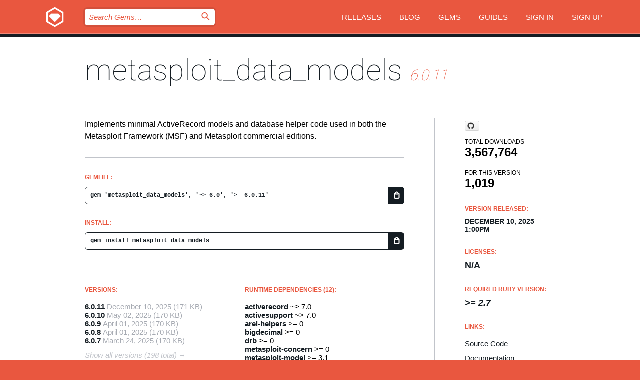

--- FILE ---
content_type: text/html; charset=utf-8
request_url: https://bundler.rubygems.org/gems/metasploit_data_models?locale=en
body_size: 5509
content:
<!DOCTYPE html>
<html lang="en">
  <head>
    <title>metasploit_data_models | RubyGems.org | your community gem host</title>
    <meta charset="UTF-8">
    <meta content="width=device-width, initial-scale=1, maximum-scale=1, user-scalable=0" name="viewport">
    <meta name="google-site-verification" content="AuesbWQ9MCDMmC1lbDlw25RJzyqWOcDYpuaCjgPxEZY" />
    <link rel="apple-touch-icon" href="/apple-touch-icons/apple-touch-icon.png" />
      <link rel="apple-touch-icon" sizes="57x57" href="/apple-touch-icons/apple-touch-icon-57x57.png" />
      <link rel="apple-touch-icon" sizes="72x72" href="/apple-touch-icons/apple-touch-icon-72x72.png" />
      <link rel="apple-touch-icon" sizes="76x76" href="/apple-touch-icons/apple-touch-icon-76x76.png" />
      <link rel="apple-touch-icon" sizes="114x114" href="/apple-touch-icons/apple-touch-icon-114x114.png" />
      <link rel="apple-touch-icon" sizes="120x120" href="/apple-touch-icons/apple-touch-icon-120x120.png" />
      <link rel="apple-touch-icon" sizes="144x144" href="/apple-touch-icons/apple-touch-icon-144x144.png" />
      <link rel="apple-touch-icon" sizes="152x152" href="/apple-touch-icons/apple-touch-icon-152x152.png" />
      <link rel="apple-touch-icon" sizes="180x180" href="/apple-touch-icons/apple-touch-icon-180x180.png" />
    <link rel="mask-icon" href="/rubygems_logo.svg" color="#e9573f">
    <link rel="fluid-icon" href="/fluid-icon.png"/>
    <link rel="search" type="application/opensearchdescription+xml" title="RubyGems.org" href="/opensearch.xml">
    <link rel="shortcut icon" href="/favicon.ico" type="image/x-icon">
    <link rel="stylesheet" href="/assets/application-fda27980.css" />
    <link href="https://fonts.gstatic.com" rel="preconnect" crossorigin>
    <link href='https://fonts.googleapis.com/css?family=Roboto:100&amp;subset=greek,latin,cyrillic,latin-ext' rel='stylesheet' type='text/css'>
    
<link rel="alternate" type="application/atom+xml" href="https://feeds.feedburner.com/gemcutter-latest" title="RubyGems.org | Latest Gems">

    <meta name="csrf-param" content="authenticity_token" />
<meta name="csrf-token" content="BJgthh3YqOHWH2Sb5M8Dq3_guKcsGVJvii3-f3mF5S_TBLHBCs0wqp0aDnJGYDThT54VRAcqDFTteSYD6FnJSA" />
      <link rel="alternate" type="application/atom+xml" title="metasploit_data_models Version Feed" href="/gems/metasploit_data_models/versions.atom" />
    <!-- canonical url -->
    <link rel="canonical" href="https://bundler.rubygems.org/gems/metasploit_data_models/versions/6.0.11" />
    <!-- alternative language versions url -->
      <link rel="alternate" hreflang="en" href="https://bundler.rubygems.org/gems/metasploit_data_models/versions/6.0.11?locale=en" />
      <link rel="alternate" hreflang="nl" href="https://bundler.rubygems.org/gems/metasploit_data_models/versions/6.0.11?locale=nl" />
      <link rel="alternate" hreflang="zh-CN" href="https://bundler.rubygems.org/gems/metasploit_data_models/versions/6.0.11?locale=zh-CN" />
      <link rel="alternate" hreflang="zh-TW" href="https://bundler.rubygems.org/gems/metasploit_data_models/versions/6.0.11?locale=zh-TW" />
      <link rel="alternate" hreflang="pt-BR" href="https://bundler.rubygems.org/gems/metasploit_data_models/versions/6.0.11?locale=pt-BR" />
      <link rel="alternate" hreflang="fr" href="https://bundler.rubygems.org/gems/metasploit_data_models/versions/6.0.11?locale=fr" />
      <link rel="alternate" hreflang="es" href="https://bundler.rubygems.org/gems/metasploit_data_models/versions/6.0.11?locale=es" />
      <link rel="alternate" hreflang="de" href="https://bundler.rubygems.org/gems/metasploit_data_models/versions/6.0.11?locale=de" />
      <link rel="alternate" hreflang="ja" href="https://bundler.rubygems.org/gems/metasploit_data_models/versions/6.0.11?locale=ja" />
    <!-- unmatched alternative language fallback -->
    <link rel="alternate" hreflang="x-default" href="https://bundler.rubygems.org/gems/metasploit_data_models/versions/6.0.11" />

    <script type="importmap" data-turbo-track="reload">{
  "imports": {
    "jquery": "/assets/jquery-15a62848.js",
    "@rails/ujs": "/assets/@rails--ujs-2089e246.js",
    "application": "/assets/application-ae34b86d.js",
    "@hotwired/turbo-rails": "/assets/turbo.min-ad2c7b86.js",
    "@hotwired/stimulus": "/assets/@hotwired--stimulus-132cbc23.js",
    "@hotwired/stimulus-loading": "/assets/stimulus-loading-1fc53fe7.js",
    "@stimulus-components/clipboard": "/assets/@stimulus-components--clipboard-d9c44ea9.js",
    "@stimulus-components/dialog": "/assets/@stimulus-components--dialog-74866932.js",
    "@stimulus-components/reveal": "/assets/@stimulus-components--reveal-77f6cb39.js",
    "@stimulus-components/checkbox-select-all": "/assets/@stimulus-components--checkbox-select-all-e7db6a97.js",
    "github-buttons": "/assets/github-buttons-3337d207.js",
    "webauthn-json": "/assets/webauthn-json-74adc0e8.js",
    "avo.custom": "/assets/avo.custom-4b185d31.js",
    "stimulus-rails-nested-form": "/assets/stimulus-rails-nested-form-3f712873.js",
    "local-time": "/assets/local-time-a331fc59.js",
    "src/oidc_api_key_role_form": "/assets/src/oidc_api_key_role_form-223a59d4.js",
    "src/pages": "/assets/src/pages-64095f36.js",
    "src/transitive_dependencies": "/assets/src/transitive_dependencies-9280dc42.js",
    "src/webauthn": "/assets/src/webauthn-a8b5ca04.js",
    "controllers/application": "/assets/controllers/application-e33ffaa8.js",
    "controllers/autocomplete_controller": "/assets/controllers/autocomplete_controller-e9f78a76.js",
    "controllers/counter_controller": "/assets/controllers/counter_controller-b739ef1d.js",
    "controllers/dialog_controller": "/assets/controllers/dialog_controller-c788489b.js",
    "controllers/dropdown_controller": "/assets/controllers/dropdown_controller-baaf189b.js",
    "controllers/dump_controller": "/assets/controllers/dump_controller-5d671745.js",
    "controllers/exclusive_checkbox_controller": "/assets/controllers/exclusive_checkbox_controller-c624394a.js",
    "controllers/gem_scope_controller": "/assets/controllers/gem_scope_controller-9c330c45.js",
    "controllers": "/assets/controllers/index-236ab973.js",
    "controllers/nav_controller": "/assets/controllers/nav_controller-8f4ea870.js",
    "controllers/onboarding_name_controller": "/assets/controllers/onboarding_name_controller-a65c65ec.js",
    "controllers/radio_reveal_controller": "/assets/controllers/radio_reveal_controller-41774e15.js",
    "controllers/recovery_controller": "/assets/controllers/recovery_controller-b051251b.js",
    "controllers/reveal_controller": "/assets/controllers/reveal_controller-a90af4d9.js",
    "controllers/reveal_search_controller": "/assets/controllers/reveal_search_controller-8dc44279.js",
    "controllers/scroll_controller": "/assets/controllers/scroll_controller-07f12b0d.js",
    "controllers/search_controller": "/assets/controllers/search_controller-79d09057.js",
    "controllers/stats_controller": "/assets/controllers/stats_controller-5bae7b7f.js"
  }
}</script>
<link rel="modulepreload" href="/assets/jquery-15a62848.js" nonce="b329483888d25db4d22a55274ad9111a">
<link rel="modulepreload" href="/assets/@rails--ujs-2089e246.js" nonce="b329483888d25db4d22a55274ad9111a">
<link rel="modulepreload" href="/assets/application-ae34b86d.js" nonce="b329483888d25db4d22a55274ad9111a">
<link rel="modulepreload" href="/assets/turbo.min-ad2c7b86.js" nonce="b329483888d25db4d22a55274ad9111a">
<link rel="modulepreload" href="/assets/@hotwired--stimulus-132cbc23.js" nonce="b329483888d25db4d22a55274ad9111a">
<link rel="modulepreload" href="/assets/stimulus-loading-1fc53fe7.js" nonce="b329483888d25db4d22a55274ad9111a">
<link rel="modulepreload" href="/assets/@stimulus-components--clipboard-d9c44ea9.js" nonce="b329483888d25db4d22a55274ad9111a">
<link rel="modulepreload" href="/assets/@stimulus-components--dialog-74866932.js" nonce="b329483888d25db4d22a55274ad9111a">
<link rel="modulepreload" href="/assets/@stimulus-components--reveal-77f6cb39.js" nonce="b329483888d25db4d22a55274ad9111a">
<link rel="modulepreload" href="/assets/@stimulus-components--checkbox-select-all-e7db6a97.js" nonce="b329483888d25db4d22a55274ad9111a">
<link rel="modulepreload" href="/assets/github-buttons-3337d207.js" nonce="b329483888d25db4d22a55274ad9111a">
<link rel="modulepreload" href="/assets/webauthn-json-74adc0e8.js" nonce="b329483888d25db4d22a55274ad9111a">
<link rel="modulepreload" href="/assets/local-time-a331fc59.js" nonce="b329483888d25db4d22a55274ad9111a">
<link rel="modulepreload" href="/assets/src/oidc_api_key_role_form-223a59d4.js" nonce="b329483888d25db4d22a55274ad9111a">
<link rel="modulepreload" href="/assets/src/pages-64095f36.js" nonce="b329483888d25db4d22a55274ad9111a">
<link rel="modulepreload" href="/assets/src/transitive_dependencies-9280dc42.js" nonce="b329483888d25db4d22a55274ad9111a">
<link rel="modulepreload" href="/assets/src/webauthn-a8b5ca04.js" nonce="b329483888d25db4d22a55274ad9111a">
<link rel="modulepreload" href="/assets/controllers/application-e33ffaa8.js" nonce="b329483888d25db4d22a55274ad9111a">
<link rel="modulepreload" href="/assets/controllers/autocomplete_controller-e9f78a76.js" nonce="b329483888d25db4d22a55274ad9111a">
<link rel="modulepreload" href="/assets/controllers/counter_controller-b739ef1d.js" nonce="b329483888d25db4d22a55274ad9111a">
<link rel="modulepreload" href="/assets/controllers/dialog_controller-c788489b.js" nonce="b329483888d25db4d22a55274ad9111a">
<link rel="modulepreload" href="/assets/controllers/dropdown_controller-baaf189b.js" nonce="b329483888d25db4d22a55274ad9111a">
<link rel="modulepreload" href="/assets/controllers/dump_controller-5d671745.js" nonce="b329483888d25db4d22a55274ad9111a">
<link rel="modulepreload" href="/assets/controllers/exclusive_checkbox_controller-c624394a.js" nonce="b329483888d25db4d22a55274ad9111a">
<link rel="modulepreload" href="/assets/controllers/gem_scope_controller-9c330c45.js" nonce="b329483888d25db4d22a55274ad9111a">
<link rel="modulepreload" href="/assets/controllers/index-236ab973.js" nonce="b329483888d25db4d22a55274ad9111a">
<link rel="modulepreload" href="/assets/controllers/nav_controller-8f4ea870.js" nonce="b329483888d25db4d22a55274ad9111a">
<link rel="modulepreload" href="/assets/controllers/onboarding_name_controller-a65c65ec.js" nonce="b329483888d25db4d22a55274ad9111a">
<link rel="modulepreload" href="/assets/controllers/radio_reveal_controller-41774e15.js" nonce="b329483888d25db4d22a55274ad9111a">
<link rel="modulepreload" href="/assets/controllers/recovery_controller-b051251b.js" nonce="b329483888d25db4d22a55274ad9111a">
<link rel="modulepreload" href="/assets/controllers/reveal_controller-a90af4d9.js" nonce="b329483888d25db4d22a55274ad9111a">
<link rel="modulepreload" href="/assets/controllers/reveal_search_controller-8dc44279.js" nonce="b329483888d25db4d22a55274ad9111a">
<link rel="modulepreload" href="/assets/controllers/scroll_controller-07f12b0d.js" nonce="b329483888d25db4d22a55274ad9111a">
<link rel="modulepreload" href="/assets/controllers/search_controller-79d09057.js" nonce="b329483888d25db4d22a55274ad9111a">
<link rel="modulepreload" href="/assets/controllers/stats_controller-5bae7b7f.js" nonce="b329483888d25db4d22a55274ad9111a">
<script type="module" nonce="b329483888d25db4d22a55274ad9111a">import "application"</script>
  </head>

  <body class="" data-controller="nav" data-nav-expanded-class="mobile-nav-is-expanded">
    <!-- Top banner -->

    <!-- Policies acknowledgment banner -->
    

    <header class="header header--interior" data-nav-target="header collapse">
      <div class="l-wrap--header">
        <a title="RubyGems" class="header__logo-wrap" data-nav-target="logo" href="/">
          <span class="header__logo" data-icon="⬡">⬢</span>
          <span class="t-hidden">RubyGems</span>
</a>        <a class="header__club-sandwich" href="#" data-action="nav#toggle focusin->nav#focus mousedown->nav#mouseDown click@window->nav#hide">
          <span class="t-hidden">Navigation menu</span>
        </a>

        <div class="header__nav-links-wrap">
          <div class="header__search-wrap" role="search">
  <form data-controller="autocomplete" data-autocomplete-selected-class="selected" action="/search" accept-charset="UTF-8" method="get">
    <input type="search" name="query" id="query" placeholder="Search Gems&hellip;" class="header__search" autocomplete="off" aria-autocomplete="list" data-autocomplete-target="query" data-action="autocomplete#suggest keydown.down-&gt;autocomplete#next keydown.up-&gt;autocomplete#prev keydown.esc-&gt;autocomplete#hide keydown.enter-&gt;autocomplete#clear click@window-&gt;autocomplete#hide focus-&gt;autocomplete#suggest blur-&gt;autocomplete#hide" data-nav-target="search" />

    <ul class="suggest-list" role="listbox" data-autocomplete-target="suggestions"></ul>

    <template id="suggestion" data-autocomplete-target="template">
      <li class="menu-item" role="option" tabindex="-1" data-autocomplete-target="item" data-action="click->autocomplete#choose mouseover->autocomplete#highlight"></li>
    </template>

    <label id="querylabel" for="query">
      <span class="t-hidden">Search Gems&hellip;</span>
</label>
    <input type="submit" value="⌕" id="search_submit" class="header__search__icon" aria-labelledby="querylabel" data-disable-with="⌕" />

</form></div>


          <nav class="header__nav-links" data-controller="dropdown">

            <a class="header__nav-link " href="https://bundler.rubygems.org/releases">Releases</a>
            <a class="header__nav-link" href="https://blog.rubygems.org">Blog</a>

              <a class="header__nav-link" href="/gems">Gems</a>

            <a class="header__nav-link" href="https://guides.rubygems.org">Guides</a>

              <a class="header__nav-link " href="/sign_in">Sign in</a>
                <a class="header__nav-link " href="/sign_up">Sign up</a>
          </nav>
        </div>
      </div>
    </header>



    <main class="main--interior" data-nav-target="collapse">
        <div class="l-wrap--b">
            <h1 class="t-display page__heading">
              <a class="t-link--black" href="/gems/metasploit_data_models">metasploit_data_models</a>

                <i class="page__subheading">6.0.11</i>
            </h1>
          
          


<div class="l-overflow">
  <div class="l-colspan--l colspan--l--has-border">
      <div class="gem__intro">
        <div id="markup" class="gem__desc">
          <p>Implements minimal ActiveRecord models and database helper code used in both the Metasploit Framework (MSF) and Metasploit commercial editions.</p>
        </div>
      </div>

      <div class="gem__install">
        <h2 class="gem__ruby-version__heading t-list__heading">
          Gemfile:
          <div class="gem__code-wrap" data-controller="clipboard" data-clipboard-success-content-value="✔"><input type="text" name="gemfile_text" id="gemfile_text" value="gem &#39;metasploit_data_models&#39;, &#39;~&gt; 6.0&#39;, &#39;&gt;= 6.0.11&#39;" class="gem__code" readonly="readonly" data-clipboard-target="source" /><span class="gem__code__icon" title="Copy to clipboard" data-action="click-&gt;clipboard#copy" data-clipboard-target="button">=</span></div>
        </h2>
        <h2 class="gem__ruby-version__heading t-list__heading">
          install:
          <div class="gem__code-wrap" data-controller="clipboard" data-clipboard-success-content-value="✔"><input type="text" name="install_text" id="install_text" value="gem install metasploit_data_models" class="gem__code" readonly="readonly" data-clipboard-target="source" /><span class="gem__code__icon" title="Copy to clipboard" data-action="click-&gt;clipboard#copy" data-clipboard-target="button">=</span></div>
        </h2>
      </div>

      <div class="l-half--l">
        <div class="versions">
          <h3 class="t-list__heading">Versions:</h3>
          <ol class="gem__versions t-list__items">
            <li class="gem__version-wrap">
  <a class="t-list__item" href="/gems/metasploit_data_models/versions/6.0.11">6.0.11</a>
  <small class="gem__version__date">December 10, 2025</small>

  <span class="gem__version__date">(171 KB)</span>
</li>
<li class="gem__version-wrap">
  <a class="t-list__item" href="/gems/metasploit_data_models/versions/6.0.10">6.0.10</a>
  <small class="gem__version__date">May 02, 2025</small>

  <span class="gem__version__date">(170 KB)</span>
</li>
<li class="gem__version-wrap">
  <a class="t-list__item" href="/gems/metasploit_data_models/versions/6.0.9">6.0.9</a>
  <small class="gem__version__date">April 01, 2025</small>

  <span class="gem__version__date">(170 KB)</span>
</li>
<li class="gem__version-wrap">
  <a class="t-list__item" href="/gems/metasploit_data_models/versions/6.0.8">6.0.8</a>
  <small class="gem__version__date">April 01, 2025</small>

  <span class="gem__version__date">(170 KB)</span>
</li>
<li class="gem__version-wrap">
  <a class="t-list__item" href="/gems/metasploit_data_models/versions/6.0.7">6.0.7</a>
  <small class="gem__version__date">March 24, 2025</small>

  <span class="gem__version__date">(170 KB)</span>
</li>

          </ol>
            <a class="gem__see-all-versions t-link--gray t-link--has-arrow" href="https://bundler.rubygems.org/gems/metasploit_data_models/versions">Show all versions (198 total)</a>
        </div>
      </div>

    <div class = "l-half--l">
        <div class="dependencies gem__dependencies" id="runtime_dependencies">
    <h3 class="t-list__heading">Runtime Dependencies (12):</h3>
    <div class="t-list__items">
          <div class="gem__requirement-wrap">
            <a class="t-list__item" href="/gems/activerecord"><strong>activerecord</strong></a>
            ~&gt; 7.0
          </div>
          <div class="gem__requirement-wrap">
            <a class="t-list__item" href="/gems/activesupport"><strong>activesupport</strong></a>
            ~&gt; 7.0
          </div>
          <div class="gem__requirement-wrap">
            <a class="t-list__item" href="/gems/arel-helpers"><strong>arel-helpers</strong></a>
            &gt;= 0
          </div>
          <div class="gem__requirement-wrap">
            <a class="t-list__item" href="/gems/bigdecimal"><strong>bigdecimal</strong></a>
            &gt;= 0
          </div>
          <div class="gem__requirement-wrap">
            <a class="t-list__item" href="/gems/drb"><strong>drb</strong></a>
            &gt;= 0
          </div>
          <div class="gem__requirement-wrap">
            <a class="t-list__item" href="/gems/metasploit-concern"><strong>metasploit-concern</strong></a>
            &gt;= 0
          </div>
          <div class="gem__requirement-wrap">
            <a class="t-list__item" href="/gems/metasploit-model"><strong>metasploit-model</strong></a>
            &gt;= 3.1
          </div>
          <div class="gem__requirement-wrap">
            <a class="t-list__item" href="/gems/mutex_m"><strong>mutex_m</strong></a>
            &gt;= 0
          </div>
          <div class="gem__requirement-wrap">
            <a class="t-list__item" href="/gems/pg"><strong>pg</strong></a>
            &gt;= 0
          </div>
          <div class="gem__requirement-wrap">
            <a class="t-list__item" href="/gems/railties"><strong>railties</strong></a>
            ~&gt; 7.0
          </div>
          <div class="gem__requirement-wrap">
            <a class="t-list__item" href="/gems/recog"><strong>recog</strong></a>
            &gt;= 0
          </div>
          <div class="gem__requirement-wrap">
            <a class="t-list__item" href="/gems/webrick"><strong>webrick</strong></a>
            &gt;= 0
          </div>
    </div>
  </div>

        <div class="dependencies gem__dependencies" id="development_dependencies">
    <h3 class="t-list__heading">Development Dependencies (7):</h3>
    <div class="t-list__items">
          <div class="gem__requirement-wrap">
            <a class="t-list__item" href="/gems/metasploit-yard"><strong>metasploit-yard</strong></a>
            &gt;= 0
          </div>
          <div class="gem__requirement-wrap">
            <a class="t-list__item" href="/gems/pry"><strong>pry</strong></a>
            &gt;= 0
          </div>
          <div class="gem__requirement-wrap">
            <a class="t-list__item" href="/gems/rake"><strong>rake</strong></a>
            &gt;= 0
          </div>
          <div class="gem__requirement-wrap">
            <a class="t-list__item" href="/gems/redcarpet"><strong>redcarpet</strong></a>
            &gt;= 0
          </div>
          <div class="gem__requirement-wrap">
            <a class="t-list__item" href="/gems/yard"><strong>yard</strong></a>
            &gt;= 0
          </div>
          <div class="gem__requirement-wrap">
            <a class="t-list__item" href="/gems/yard-activerecord"><strong>yard-activerecord</strong></a>
            &gt;= 0
          </div>
          <div class="gem__requirement-wrap">
            <a class="t-list__item" href="/gems/yard-metasploit-erd"><strong>yard-metasploit-erd</strong></a>
            &gt;= 0
          </div>
    </div>
  </div>

        <div class="dependencies_list">
          <a class="gem__see-all-versions t-link--gray t-link--has-arrow push--s" href="/gems/metasploit_data_models/versions/6.0.11/dependencies">Show all transitive dependencies</a>
        </div>
    </div>


    <div class="gem__members">

    <h3 class="t-list__heading">Owners:</h3>
    <div class="gem__users">
      <a alt="bturner-r7" title="bturner-r7" href="/profiles/bturner-r7"><img id="gravatar-68561" width="48" height="48" src="/users/68561/avatar.jpeg?size=48&amp;theme=light" /></a><a alt="rapid7_deploy" title="rapid7_deploy" href="/profiles/rapid7_deploy"><img id="gravatar-77887" width="48" height="48" src="/users/77887/avatar.jpeg?size=48&amp;theme=light" /></a><a alt="bcook" title="bcook" href="/profiles/bcook"><img id="gravatar-85058" width="48" height="48" src="/users/85058/avatar.jpeg?size=48&amp;theme=light" /></a>
    </div>


    <h3 class="t-list__heading">Pushed by:</h3>
    <div class="gem__users">
      <a alt="rapid7_deploy" title="rapid7_deploy" href="/profiles/rapid7_deploy"><img id="gravatar-77887" width="48" height="48" src="/users/77887/avatar.jpeg?size=48&amp;theme=light" /></a>
    </div>


    <h3 class="t-list__heading">Authors:</h3>
    <ul class="t-list__items">
      <li class="t-list__item">
        <p>Metasploit Hackers</p>
      </li>
    </ul>

    <h3 class="t-list__heading">SHA 256 checksum:</h3>
    <div class="gem__code-wrap" data-controller="clipboard" data-clipboard-success-content-value="✔"><input type="text" name="gem_sha_256_checksum" id="gem_sha_256_checksum" value="74d51bc497a5fa5f277e5b1e7d76778a90f04fad0fd71f6ae64b1ec251d91b37" class="gem__code" readonly="readonly" data-clipboard-target="source" /><span class="gem__code__icon" title="Copy to clipboard" data-action="click-&gt;clipboard#copy" data-clipboard-target="button">=</span></div>


</div>

    <div class="gem__navigation">
    <a class="gem__previous__version" href="/gems/metasploit_data_models/versions/6.0.10">← Previous version</a>

</div>

  </div>

  <div class="gem__aside l-col--r--pad">
    <span class="github-btn" data-user="rapid7" data-repo="metasploit_data_models" data-type="star" data-count="true" data-size="large">
  <a class="gh-btn" href="#" rel="noopener noreferrer" target="_blank">
    <span class="gh-ico" aria-hidden="true"></span>
    <span class="gh-text"></span>
  </a>
  <a class="gh-count" href="#" rel="noopener noreferrer" target="_blank" aria-hidden="true"></a>
</span>
  <div class="gem__downloads-wrap" data-href="/api/v1/downloads/metasploit_data_models-6.0.11.json">
    <h2 class="gem__downloads__heading t-text--s">
      Total downloads
      <span class="gem__downloads">3,567,764</span>
    </h2>
    <h2 class="gem__downloads__heading t-text--s">
      For this version
      <span class="gem__downloads">1,019</span>
    </h2>
  </div>

  <h2 class="gem__ruby-version__heading t-list__heading">
    Version Released:
    <span class="gem__rubygem-version-age">
      <p><time datetime="2025-12-10T13:00:45Z" data-local="time-ago">December 10, 2025  1:00pm</time></p>
    </span>
  </h2>

  <h2 class="gem__ruby-version__heading t-list__heading">
    Licenses:
    <span class="gem__ruby-version">
      <p>N/A</p>
    </span>
  </h2>
  <h2 class="gem__ruby-version__heading t-list__heading">
    Required Ruby Version:
    <i class="gem__ruby-version">
        &gt;= 2.7
    </i>
  </h2>
  <h3 class="t-list__heading">Links:</h3>
  <div class="t-list__items">
      
      <a rel="nofollow" class="gem__link t-list__item" id="code" href="https://github.com/rapid7/metasploit_data_models">Source Code</a>
      <a rel="nofollow" class="gem__link t-list__item" id="docs" href="https://www.rubydoc.info/gems/metasploit_data_models/6.0.11">Documentation</a>
      <a rel="nofollow" class="gem__link t-list__item" id="download" href="/downloads/metasploit_data_models-6.0.11.gem">Download</a>
    <a class="gem__link t-list__item" href="https://my.diffend.io/gems/metasploit_data_models/prev/6.0.11">Review changes</a>
    <a class="gem__link t-list__item" id="badge" href="https://badge.fury.io/rb/metasploit_data_models/install">Badge</a>
    <a class="toggler gem__link t-list__item" id="subscribe" href="/sign_in">Subscribe</a>
    <a class="gem__link t-list__item" id="rss" href="/gems/metasploit_data_models/versions.atom">RSS</a>
    <a class="gem__link t-list__item" href="mailto:support@rubygems.org?subject=Reporting Abuse on metasploit_data_models">Report abuse</a>
    <a rel="nofollow" class="gem__link t-list__item" id="reverse_dependencies" href="/gems/metasploit_data_models/reverse_dependencies">Reverse dependencies</a>
    
    
    
    
    
  </div>
</div>

</div>

        </div>
    </main>

    <footer class="footer" data-nav-target="collapse">
      <div class="l-wrap--footer">
        <div class="l-overflow">
          <div class="nav--v l-col--r--pad">
            <a class="nav--v__link--footer" href="https://status.rubygems.org">Status</a>
            <a class="nav--v__link--footer" href="https://uptime.rubygems.org">Uptime</a>
            <a class="nav--v__link--footer" href="https://github.com/rubygems/rubygems.org">Code</a>
            <a class="nav--v__link--footer" href="/pages/data">Data</a>
            <a class="nav--v__link--footer" href="/stats">Stats</a>
            <a class="nav--v__link--footer" href="https://guides.rubygems.org/contributing/">Contribute</a>
              <a class="nav--v__link--footer" href="/pages/about">About</a>
            <a class="nav--v__link--footer" href="mailto:support@rubygems.org">Help</a>
            <a class="nav--v__link--footer" href="https://guides.rubygems.org/rubygems-org-api">API</a>
            <a class="nav--v__link--footer" href="/policies">Policies</a>
            <a class="nav--v__link--footer" href="/pages/supporters">Support Us</a>
              <a class="nav--v__link--footer" href="/pages/security">Security</a>
          </div>
          <div class="l-colspan--l colspan--l--has-border">
            <div class="footer__about">
              <p>
                RubyGems.org is the Ruby community&rsquo;s gem hosting service. Instantly <a href="https://guides.rubygems.org/publishing/">publish your gems</a> and then <a href="https://guides.rubygems.org/command-reference/#gem-install">install them</a>. Use <a href="https://guides.rubygems.org/rubygems-org-api/">the API</a> to find out more about <a href="/gems">available gems</a>. <a href="https://guides.rubygems.org/contributing/">Become a contributor</a> and improve the site yourself.
              </p>
              <p>
                The RubyGems.org website and service are maintained and operated by Ruby Central’s <a href="https://rubycentral.org/open-source/">Open Source Program</a> and the RubyGems team. It is funded by the greater Ruby community through support from sponsors, members, and infrastructure donations. <b>If you build with Ruby and believe in our mission, you can join us in keeping RubyGems.org, RubyGems, and Bundler secure and sustainable for years to come by contributing <a href="/pages/supporters">here</a></b>.
              </p>
            </div>
          </div>
        </div>
      </div>
      <div class="footer__sponsors">
        <a class="footer__sponsor footer__sponsor__ruby_central" href="https://rubycentral.org/open-source/" target="_blank" rel="noopener">
          Operated by
          <span class="t-hidden">Ruby Central</span>
        </a>
        <a class="footer__sponsor footer__sponsor__dockyard" href="https://dockyard.com/ruby-on-rails-consulting" target="_blank" rel="noopener">
          Designed by
          <span class="t-hidden">DockYard</span>
        </a>
        <a class="footer__sponsor footer__sponsor__aws" href="https://aws.amazon.com/" target="_blank" rel="noopener">
          Hosted by
          <span class="t-hidden">AWS</span>
        </a>
        <a class="footer__sponsor footer__sponsor__dnsimple" href="https://dnsimple.link/resolving-rubygems" target="_blank" rel="noopener">
          Resolved with
          <span class="t-hidden">DNSimple</span>
        </a>
        <a class="footer__sponsor footer__sponsor__datadog" href="https://www.datadoghq.com/" target="_blank" rel="noopener">
          Monitored by
          <span class="t-hidden">Datadog</span>
        </a>
        <a class="footer__sponsor footer__sponsor__fastly" href="https://www.fastly.com/customers/ruby-central" target="_blank" rel="noopener">
          Gems served by
          <span class="t-hidden">Fastly</span>
        </a>
        <a class="footer__sponsor footer__sponsor__honeybadger" href="https://www.honeybadger.io/" target="_blank" rel="noopener">
          Monitored by
          <span class="t-hidden">Honeybadger</span>
        </a>
        <a class="footer__sponsor footer__sponsor__mend" href="https://mend.io/" target="_blank" rel="noopener">
          Secured by
          <span class="t-hidden">Mend.io</span>
        </a>
      </div>
      <div class="footer__language_selector">
          <div class="footer__language">
            <a class="nav--v__link--footer" href="/gems/metasploit_data_models?locale=en">English</a>
          </div>
          <div class="footer__language">
            <a class="nav--v__link--footer" href="/gems/metasploit_data_models?locale=nl">Nederlands</a>
          </div>
          <div class="footer__language">
            <a class="nav--v__link--footer" href="/gems/metasploit_data_models?locale=zh-CN">简体中文</a>
          </div>
          <div class="footer__language">
            <a class="nav--v__link--footer" href="/gems/metasploit_data_models?locale=zh-TW">正體中文</a>
          </div>
          <div class="footer__language">
            <a class="nav--v__link--footer" href="/gems/metasploit_data_models?locale=pt-BR">Português do Brasil</a>
          </div>
          <div class="footer__language">
            <a class="nav--v__link--footer" href="/gems/metasploit_data_models?locale=fr">Français</a>
          </div>
          <div class="footer__language">
            <a class="nav--v__link--footer" href="/gems/metasploit_data_models?locale=es">Español</a>
          </div>
          <div class="footer__language">
            <a class="nav--v__link--footer" href="/gems/metasploit_data_models?locale=de">Deutsch</a>
          </div>
          <div class="footer__language">
            <a class="nav--v__link--footer" href="/gems/metasploit_data_models?locale=ja">日本語</a>
          </div>
      </div>
    </footer>
    
    <script type="text/javascript" defer src="https://www.fastly-insights.com/insights.js?k=3e63c3cd-fc37-4b19-80b9-65ce64af060a"></script>
  </body>
</html>
